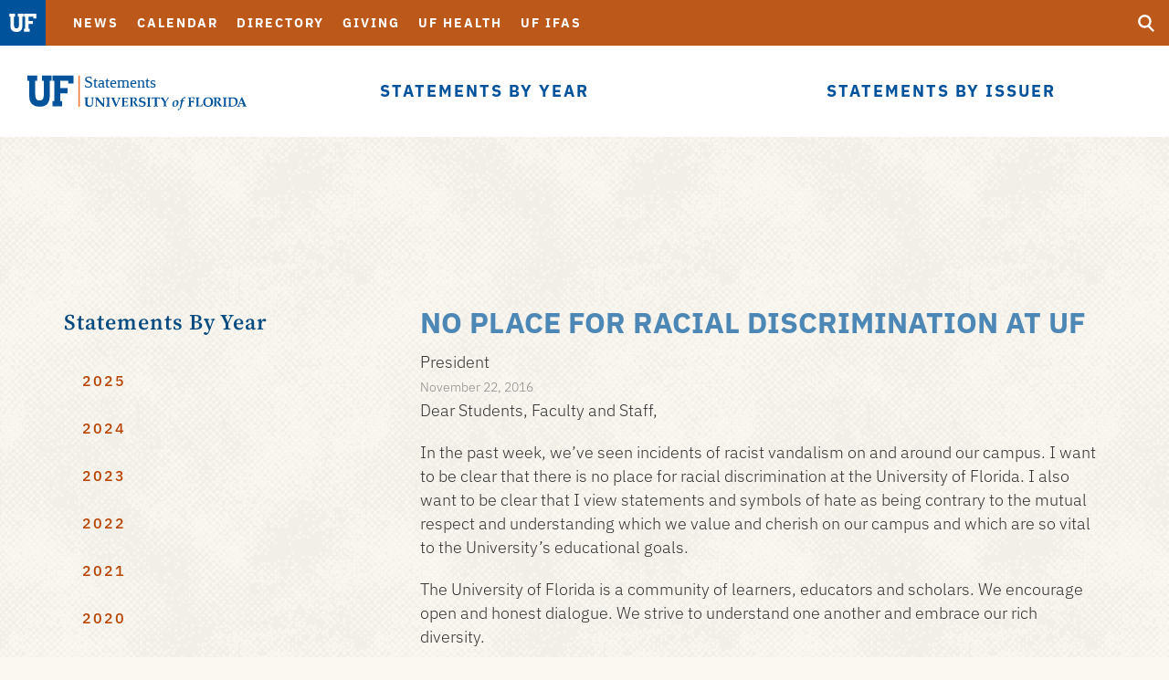

--- FILE ---
content_type: text/html; charset=UTF-8
request_url: https://statements.ufl.edu/statements/2016/11/no-place-for-racial-discrimination-at-uf.html
body_size: 25584
content:
<!DOCTYPE html>
<html lang="en" class="no-js">
<head>
	
	
	<meta charset="utf-8">
	<meta name="viewport" content="width=device-width,initial-scale=1">
    <meta http-equiv="X-UA-Compatible" content="IE=edge" />
	<title>November - No place for racial discrimination at UF - Statements - University of Florida</title>
    <link rel='stylesheet' href='/media/templates/uf2015/css/style.css'>
    <link rel="stylesheet" href="/media/statementsufledu/uf-statements-custom.css">


    
	<link rel="icon" href="/media/templates/uf2015/img/favicon.ico" >
	<link rel="apple-touch-icon" href="/media/templates/uf2015/img/favicon-180.png">
	<meta name="msapplication-TileColor" content="#00529b">
	<meta name="msapplication-TileImage" content="/media/templates/uf2015/img/favicon-144.png">
	<!-- Global site tag (gtag.js) - Google Analytics --> <script async src='https://www.googletagmanager.com/gtag/js?id=G-279WMW7272'></script> <script> window.dataLayer = window.dataLayer || []; function gtag(){dataLayer.push(arguments);} gtag('js', new Date()); gtag('config', 'G-279WMW7272'); gtag('set', 'cookie_domain', 'statements.ufl.edu'); </script>
<script>
document.cookie = '_ga_067TK1JF24=; Max-Age=0; path = /; domain=.ufl.edu';
document.cookie = '_ga_46Y88Q2TET=; Max-Age=0; path = /; domain=.ufl.edu';
document.cookie = '_ga_ZVES04YMWK=; Max-Age=0; path = /; domain=.ufl.edu';
document.cookie = '_ga_CLW7W0M656=; Max-Age=0; path = /; domain=.ufl.edu';
document.cookie = '_ga_69B08622GH=; Max-Age=0; path = /; domain=.ufl.edu';
document.cookie = '_ga_LV5JN20PFG=; Max-Age=0; path = /; domain=.ufl.edu';
document.cookie = '_ga_7G887WR6DS=; Max-Age=0; path = /; domain=.ufl.edu';
document.cookie = '_ga_2483T3Q6SW=; Max-Age=0; path = /; domain=.ufl.edu';
document.cookie = '_ga_TM80NW4SBR=; Max-Age=0; path = /; domain=.ufl.edu';
document.cookie = '_ga_5TLJ47EDWQ=; Max-Age=0; path = /; domain=.ufl.edu';
document.cookie = '_ga_2T51PFVVHD=; Max-Age=0; path = /; domain=.ufl.edu';
document.cookie = '_ga_1WRM16W5G9=; Max-Age=0; path = /; domain=.ufl.edu';
document.cookie = '_ga_ENL4WZX5YY=; Max-Age=0; path = /; domain=.ufl.edu';
document.cookie = '_ga_EC3M7E7915=; Max-Age=0; path = /; domain=.ufl.edu';
document.cookie = '_ga_138HV2VR9Z=; Max-Age=0; path = /; domain=.ufl.edu';
document.cookie = '_ga_RYN2PHJWS8=; Max-Age=0; path = /; domain=.ufl.edu';
document.cookie = '_ga_6J8YGJHEW9=; Max-Age=0; path = /; domain=.ufl.edu';
document.cookie = '_ga_HLZTW0QY5V=; Max-Age=0; path = /; domain=.ufl.edu';
document.cookie = '_ga_Y74CPHQGKH=; Max-Age=0; path = /; domain=.ufl.edu';
document.cookie = '_ga_Q57BEHGK97=; Max-Age=0; path = /; domain=.ufl.edu';
document.cookie = '_ga_1DV21GG30V=; Max-Age=0; path = /; domain=.ufl.edu';
document.cookie = '_ga_LJXBV3RDFW=; Max-Age=0; path = /; domain=.ufl.edu';
document.cookie = '_ga_8SHL4FR5LL=; Max-Age=0; path = /; domain=.ufl.edu';
document.cookie = '_ga_22YM9N5HHQ=; Max-Age=0; path = /; domain=.ufl.edu';
document.cookie = '_ga_KK3B41V7QE=; Max-Age=0; path = /; domain=.ufl.edu';
document.cookie = '_ga_QM5M6ZG8S0=; Max-Age=0; path = /; domain=.ufl.edu';
document.cookie = '_ga_67EY675L4Y=; Max-Age=0; path = /; domain=.ufl.edu';
document.cookie = '_ga_KXJN65HN3R=; Max-Age=0; path = /; domain=.ufl.edu';
document.cookie = '_ga_8CR5932YD6=; Max-Age=0; path = /; domain=.ufl.edu';
document.cookie = '_ga_7CX7M4RXMZ=; Max-Age=0; path = /; domain=.ufl.edu';
document.cookie = '_ga_M7TYDGF2S0=; Max-Age=0; path = /; domain=.ufl.edu';
document.cookie = '_ga_WX48G7SMBD=; Max-Age=0; path = /; domain=.ufl.edu';
document.cookie = '_ga_09FMZ9NW4S=; Max-Age=0; path = /; domain=.ufl.edu';
document.cookie = '_ga_8ZP0C7WJJ8=; Max-Age=0; path = /; domain=.ufl.edu';
document.cookie = '_ga_31H6BLDDVK=; Max-Age=0; path = /; domain=.ufl.edu';
document.cookie = '_ga_SV82V3BP1E=; Max-Age=0; path = /; domain=.ufl.edu';
document.cookie = '_ga_87TFTJ0F8D=; Max-Age=0; path = /; domain=.ufl.edu';
document.cookie = '_ga_9260L0FPL4=; Max-Age=0; path = /; domain=.ufl.edu';
document.cookie = '_ga_282YSW1LZ9=; Max-Age=0; path = /; domain=.ufl.edu';
document.cookie = '_ga_R69FVX5DQG=; Max-Age=0; path = /; domain=.ufl.edu';
document.cookie = '_ga_QL6LL9FX62=; Max-Age=0; path = /; domain=.ufl.edu';
document.cookie = '_ga_QN2S0SLB1F=; Max-Age=0; path = /; domain=.ufl.edu';
document.cookie = '_ga_732WL1KW74=; Max-Age=0; path = /; domain=.ufl.edu';
document.cookie = '_ga_YV0SLVR572=; Max-Age=0; path = /; domain=.ufl.edu';
document.cookie = '_ga_PP36XP0KX8=; Max-Age=0; path = /; domain=.ufl.edu';
document.cookie = '_ga_4PYY4FGBRD=; Max-Age=0; path = /; domain=.ufl.edu';
document.cookie = '_ga_HPW08S966D=; Max-Age=0; path = /; domain=.ufl.edu';
document.cookie = '_ga_85VPH2KMBW=; Max-Age=0; path = /; domain=.ufl.edu';
document.cookie = '_ga_HQSBBJ527P=; Max-Age=0; path = /; domain=.ufl.edu';
document.cookie = '_ga_35LGJ0SVG1=; Max-Age=0; path = /; domain=.ufl.edu';
document.cookie = '_ga_ZW8CKJHTFZ=; Max-Age=0; path = /; domain=.ufl.edu';
document.cookie = '_ga_W8W8TQ36B4=; Max-Age=0; path = /; domain=.ufl.edu';
document.cookie = '_ga_48E2EVMR5P=; Max-Age=0; path = /; domain=.ufl.edu';
document.cookie = '_ga_NDL87WKVTW=; Max-Age=0; path = /; domain=.ufl.edu';
document.cookie = '_ga_7N63ETJRYM=; Max-Age=0; path = /; domain=.ufl.edu';
document.cookie = '_ga_6NKSXEGN57=; Max-Age=0; path = /; domain=.ufl.edu';
document.cookie = '_ga_JN983EGKY7=; Max-Age=0; path = /; domain=.ufl.edu';
document.cookie = '_ga_ZH4HFS2Y21=; Max-Age=0; path = /; domain=.ufl.edu';
document.cookie = '_ga_KNY0JBT9XG=; Max-Age=0; path = /; domain=.ufl.edu';
document.cookie = '_ga_FTRM5TCMWX=; Max-Age=0; path = /; domain=.ufl.edu';
document.cookie = '_ga_QW192LV71N=; Max-Age=0; path = /; domain=.ufl.edu';
document.cookie = '_ga_2V1PFBE530=; Max-Age=0; path = /; domain=.ufl.edu';
document.cookie = '_ga_G0D6JYEHR4=; Max-Age=0; path = /; domain=.ufl.edu';
document.cookie = '_ga_2ZDLNXZMDH=; Max-Age=0; path = /; domain=.ufl.edu';
document.cookie = '_ga_E5NB03L36X=; Max-Age=0; path = /; domain=.ufl.edu';
document.cookie = '_ga_ZDW0X2PP88=; Max-Age=0; path = /; domain=.ufl.edu';
document.cookie = '_ga_5K0G9GPQGH=; Max-Age=0; path = /; domain=.ufl.edu';
document.cookie = '_ga_CT0FYFDQ0K=; Max-Age=0; path = /; domain=.ufl.edu';
document.cookie = '_ga_279WMW7272=; Max-Age=0; path = /; domain=.ufl.edu';
document.cookie = '_ga_2ZWXXKF8W4=; Max-Age=0; path = /; domain=.ufl.edu';
document.cookie = '_ga_901SPTVYD9=; Max-Age=0; path = /; domain=.ufl.edu';
document.cookie = '_ga_0WVHXXSF9C=; Max-Age=0; path = /; domain=.ufl.edu';
</script><script type='text/javascript'>
var _gaq = _gaq || [];
_gaq.push(['_setAccount', 'G-H38Y2W6PT9']);
_gaq.push(['_addOrganic','search.ufl.edu','query']);
_gaq.push(['_trackPageview']);
_gaq.push(['_trackPageLoadTime']);

(function() {
    var ga = document.createElement('script'); ga.type = 'text/javascript'; ga.async = true;
    ga.src = ('https:' == document.location.protocol ? 'https://ssl' : 'http://www') + '.google-analytics.com/ga.js';
    var s = document.getElementsByTagName('script')[0]; s.parentNode.insertBefore(ga, s);
})();
            
$(document).ready(function() {
    $('a').click(function() {
        var href = $(this).attr('href');
        if (href.match(/^http/) && !href.match(document.domain)) {
            _gaq.push( [ '_trackEvent', 'Outbound Links', 'Click', href ] );
        }

        if (href.match(/\.(doc|docx|pdf|ppt|pptx|xls|xlsx|zip)$/)) {
            _gaq.push( [ '_trackEvent', 'Downloads', 'Download', href ] );
        }
    });

    $('#institutional-nav a').click(function() {
        _gaq.push( [ '_trackEvent', 'Global Header', 'Click', $(this).attr('href') ] );
    });

    $('#primary-nav a').click(function() {
        _gaq.push( [ '_trackEvent', 'Primary Navigation', 'Click', $(this).attr('href') ] );
    });

    $('#institutional-footer a').click(function() {
        _gaq.push( [ '_trackEvent', 'Global Footer', 'Click', $(this).attr('href') ] );
    });

    $('#quad-footer section > a').click(function() {
        _gaq.push( [ '_trackEvent', 'Quad Footer', 'Click', $(this).attr('href') ] );
    });

    $('a#header-actionitem').click(function() {
        _gaq.push( [ '_trackEvent', 'Call to Action', 'Click', $(this).attr('href') ] );
    });

    $('#slideshow-reel div[class*="slide-"]').click(function() {
        var clsName = this.className.match(/\w*slide-\w*/)[0];
        _gaq.push( [ '_trackEvent', 'Homepage Slider', 'Click', clsName ] );
    });
});
</script>

	
  
  	  <meta name="twitter:card" content="summary" />
	    
	    
	    
    
	    <meta property="og:type" content="website" />
	    
	    
	    
</head>

<body class="loading" data-page-layout="blank">
  
  <a href="#main" id="skip-link" class="visuallyhidden focusable">Skip to main content</a>
  <div class="header unit">
    <a href="http://www.ufl.edu/" class="logo"><img src="/media/templates/uf2015/img/logo-uf.svg" 
     alt="logo-uf" style="width : -1px; height : -1px;     "
    class="" /></a>
    <a href="/" class="logo mobile"><span class="icon-svg logo-unit"><svg><use xmlns:xlink="http://www.w3.org/1999/xlink" xlink:href="/media/statementsufledu/uf_statements_logo.svg#logo"></use></svg><span class="visuallyhidden">Statements</span></span></a>
    <div class="menu-wrap">
      <div class="main-menu-wrap">
        <a href="/"><span class="icon-svg logo-unit"><svg><use xmlns:xlink="http://www.w3.org/1999/xlink" xlink:href="/media/statementsufledu/uf_statements_logo.svg#logo"></use></svg><span class="visuallyhidden">Statements</span></span></a>
      	<ul>
      	<li>
  <a href='/statements/' class="main-menu-link">
    <span>Statements By Year</span>
    <span class="icon-svg icon-caret"><svg><use xlink:href="/media/templates/uf2015/img/spritemap.svg#caret"></use></svg></span>
  </a>
  <div class="dropdown t4-helper-2col">
    <ul>
<li><a href="/statements/2025/">2025</a></li>
<li><a href="/statements/2024/">2024</a></li>
<li><a href="/statements/2023/">2023</a></li>
<li><a href="/statements/2022/">2022</a></li>
<li><a href="/statements/2021/">2021</a></li>
<li><a href="/statements/2020/">2020</a></li>
</ul>
<div style="position: absolute; left: 177px; top: 77px;" id="gtx-trans">
<div class="gtx-trans-icon"></div>
</div>
    <ul>
<li><a href="/statements/2019/">2019</a></li>
<li><a href="/statements/2018/">2018</a></li>
<li><a href="/statements/2017/">2017</a></li>
<li><a href="/statements/2016/">2016</a></li>
<li><a href="/statements/2015/">2015</a></li>
</ul>
  </div>
</li><li>
  <a href='/issuer/' class="main-menu-link">
    <span>Statements By Issuer</span>
    <span class="icon-svg icon-caret"><svg><use xlink:href="/media/templates/uf2015/img/spritemap.svg#caret"></use></svg></span>
  </a>
  <div class="dropdown t4-helper-2col">
    <ul>
<li><a href="/issuer/ben-sasse/">President</a></li>
<li><a href="/issuer/university-of-florida/">University of Florida</a></li>
<li><a href="/issuer/joe-glover/">Provost</a></li>
<li><a href="/issuer/charlie-lane/">Senior VP and COO</a></li>
<li><a href="/issuer/vp-mull/">Student Affairs VP</a></li>
<li><a href="/issuer/jodi-gentry/">Human Resources VP</a></li>
</ul>
    <ul>
<li><a href="/issuer/information-technology-vp-and-cio/">Information Technology VP and CIO </a></li>
<li><a href="/issuer/curtis-reynolds/">Business Affairs VP</a></li>
<li><a href="/issuer/zina-evans/">Enrollment Management VP</a></li>
<li><a href="/issuer/upd-chief/">UPD Chief</a></li>
<li><a href="/issuer/the-campus-brief/">The Campus Brief</a></li>
</ul>
  </div>
</li>
        </ul>
      </div>
      <div class="aux-menu-wrap">
          <ul class="aux-nav">
<li><a href="https://news.ufl.edu" target="_blank" rel="noopener">News</a></li>
<li><a href="http://calendar.ufl.edu" target="_blank" rel="noopener">Calendar</a></li>
<li><a href="https://directory.ufl.edu" target="_blank" rel="noopener">Directory</a></li>
<li><a href="http://uff.ufl.edu/Giving/WhyGive.asp" target="_blank" rel="noopener">Giving</a></li>
<li><a href="https://ufhealth.org" target="_blank" rel="noopener">UF Health</a></li>
<li><a href="https://ifas.ufl.edu/" target="_blank" rel="noopener">UF IFAS</a></li>
</ul>
          <div class="audience-nav-wrap"><a href="#" class="cur-audience">Welcome to UF</a><span class="arw-right icon-svg"><svg><use xlink:href="/media/templates/uf2015/img/spritemap.svg#arw-down"></use></svg></span><ul>
<li>Current Students</li>
<li>Family &amp; Visitors</li>
<li>Faculty &amp; Staff</li>
</ul></div>
      </div>
      <a href="#" class="btn-show-aux">
              <span class="icon-svg icon-menu">
              <svg>
              <use xlink:href="/media/templates/uf2015/img/spritemap.svg#menu"></use>
              </svg>
          </span>
              <span class="icon-svg icon-close">
              <svg>
              <use xlink:href="/media/templates/uf2015/img/spritemap.svg#close"></use>
              </svg>
          </span>
        </a>
      <form action="https://search.ufl.edu/search" method="get" class="search-wrap">
          <input type="hidden" name="source" value="web">
        	<input type="hidden" name="site" value="statements.ufl.edu">
          <label for="query_desktop" class="visuallyhidden">Search UF</label>
          <input type="text" id="query_desktop" name="query">
          <label for="submit_desktop" class="visuallyhidden">Submit</label>
          <button type="submit" id="submit_desktop" name="submit" class="btn-search">
              <span class="icon-svg">
              <svg>
                  <use xlink:href="/media/templates/uf2015/img/spritemap.svg#search"></use>
              </svg>
            </span>
          </button>
        </form>
    </div>
  
    <div class="mobile-dropdown-wrap"></div>
	
      <form action="https://search.ufl.edu/search" method="get" class="search-wrap mobile">
          <input type="hidden" name="source" value="web">
        	<input type="hidden" name="site" value="statements.ufl.edu">
          <label for="query_mobile" class="visuallyhidden">Search UF</label>
          <input type="text" id="query_mobile" name="query">
          <label for="submit_mobile" class="visuallyhidden">Submit</label>
      <button type="submit" id="submit_mobile" class="btn-search">
          <span class="icon-svg">
          <svg>
              <use xlink:href="/media/templates/uf2015/img/spritemap.svg#search"></use>
          </svg>
        </span>
      </button>
    </form>
  
    <a href="#" class="btn-menu">
          <span class="icon-svg icon-menu">
          <svg>
          <use xlink:href="/media/templates/uf2015/img/spritemap.svg#menu"></use>
          </svg>
      </span>
          <span class="icon-svg icon-close">
          <svg>
          <use xlink:href="/media/templates/uf2015/img/spritemap.svg#close"></use>
          </svg>
      </span>
    </a>
  </div>
  
<div id="main">
    <div class="container uf-statements-home">
        <div class="row">
        
            <div class="col-sm-12 col-md-4 uf-statements-sidenav">
                <h3>Statements By Year</h3>
                <div class="ul sidenav">
                    <li class="btn-mobile-toggle" aria-hidden="true" role="presentation"><a href="#">Pages <span class="arw-right icon-svg"><svg><use xlink:href="/media/templates/uf2015/img/spritemap.svg#arw-right"></use></svg></span></a></li>
                    <ul><li><a href="/statements/2025/">2025</a></li><li><a href="/statements/2024/">2024</a></li><li><a href="/statements/2023/">2023</a></li><li><a href="/statements/2022/">2022</a></li><li><a href="/statements/2021/">2021</a></li><li><a href="/statements/2020/">2020</a></li><li><a href="/statements/2019/">2019</a></li><li><a href="/statements/2018/">2018</a></li><li><a href="/statements/2017/">2017</a></li><li><a href="/statements/2016/">2016</a></li><li><a href="/statements/2015/">2015</a></li></ul>
                </div>
                <hr>
                <h3>Statements Issued By</h3>
                <div class="ul sidenav">
                       <li class="btn-mobile-toggle" aria-hidden="true" role="presentation"><a href="#">Pages <span class="arw-right icon-svg"><svg><use xlink:href="/media/templates/uf2015/img/spritemap.svg#arw-right"></use></svg></span></a></li>
                    <ul><li><a href="/issuer/ben-sasse/">President</a></li><li><a href="/issuer/university-of-florida/">The University of Florida</a></li><li><a href="/issuer/board-of-trustees-chair/">Board of Trustees Chair</a></li><li><a href="/issuer/joe-glover/">Provost, Senior VP for Academic Affairs</a></li><li><a href="/issuer/charlie-lane/">Senior VP and COO</a></li><li><a href="/issuer/vp-mull/">VP for Student Life</a></li><li><a href="/issuer/information-technology-vp-and-cio/">Information Technology VP and CIO</a></li><li><a href="/issuer/jodi-gentry/">VP for Human Resources</a></li><li><a href="/issuer/curtis-reynolds/">VP for Business Affairs</a></li><li><a href="/issuer/zina-evans/">VP for Enrollment Management</a></li><li><a href="/issuer/upd-chief/">UPD Chief</a></li><li><a href="/issuer/dean-of-students/">Dean of Students</a></li><li><a href="/issuer/executive-chief-of-staff/">Executive Chief of Staff</a></li><li><a href="/issuer/avp-of-ada-and-title-ix-compliance/">AVP of ADA and Title IX Compliance</a></li><li><a href="/issuer/the-campus-brief/">The Campus Brief</a></li><li><a href="/issuer/vp-for-research/">VP for Research</a></li></ul>
                </div>
                <hr>
            </div>
            
            <div class="col-sm-12 col-md-8">			<h2>No place for racial discrimination at UF</h2>
            <em> President </em><br>
			<small>November 22, 2016</small>

	  	    <div class="row">
				<div class="col-sm-12">
					<p>Dear Students, Faculty and Staff,</p>
<p>In the past week, we&rsquo;ve seen incidents of racist vandalism on and around our campus. I want to be clear that there is no place for racial discrimination at the University of Florida. I also want to be clear that I view statements and symbols of hate as being contrary to the mutual respect and understanding which we value and cherish on our campus and which are so vital to the University&rsquo;s educational goals.&nbsp;&nbsp;</p>
<p>The University of Florida is a community of learners, educators and scholars. We encourage open and honest dialogue. We strive to understand one another and embrace our rich diversity.</p>
<p>As I wrote in my op-ed in the Independent Florida Alligator last week, my prayer is that I and every UF student, faculty and staff member will practice humanity and kindness. In these times of such hostility, we have the opportunity to be leaders in demonstrating good will and empathy for others.</p>
<p>The emotions running through our community are as varied as the people who make up the university. I encourage you to participate in open, respectful dialogue and to listen to others, even when it is difficult.</p>
<p>If you are the victim of a crime, please report it to the police. If you are the victim of discriminatory behavior, please report it to the <a href="https://umatter.ufl.edu/refer-or-report/" target="_blank" rel="noopener">Office of the Vice President for Student Affairs</a>. As always, if you are aware of students in distress for any reason, please refer them to U Matter, We Care at <a href="mailto:umatter@ufl.edu">umatter@ufl.edu</a></p>
<p>&nbsp;</p>
<p>With warmth and best wishes for the Thanksgiving break,&nbsp;</p>
<p>W. Kent Fuchs</p>
<p>President, University of Florida</p>
				</div>
	  	    </div>
   
            </div>
            
        </div>
    </div>
</div>
<div class="footer-wrap">
    
    
    
    <div class="footer-bottom">
      <div class="container">
        <div class="row">
          
          <div class="col-md-4 col-md-push-8 footer-contact-wrap">
            <a href="http://www.ufl.edu" class="footer-logo icon-svg"><svg><use xlink:href="/media/templates/uf2015/img/spritemap.svg#florida-logo-full"></use></svg><span class="visuallyhidden">University of Florida</span></a>
            <ul class="social-nav">
  <li><a href="http://www.facebook.com/uflorida/" class="btn-circle icon-svg icon-facebook"><svg><use xmlns:xlink="http://www.w3.org/1999/xlink" xlink:href="/media/templates/uf2015/img/spritemap.svg#facebook"></use></svg><span class="visuallyhidden">Facebook</span></a></li>
  <li><a href="https://twitter.com/UF/" class="btn-circle icon-svg icon-twitter"><svg><use xmlns:xlink="http://www.w3.org/1999/xlink" xlink:href="/media/templates/uf2015/img/spritemap.svg#twitter"></use></svg><span class="visuallyhidden">Twitter</span></a></li>
  <li><a href="https://instagram.com/uflorida/" class="btn-circle icon-svg icon-instagram"><svg><use xmlns:xlink="http://www.w3.org/1999/xlink" xlink:href="/media/templates/uf2015/img/spritemap.svg#instagram"></use></svg><span class="visuallyhidden">Instagram</span></a></li>
  <li><a href="http://www.youtube.com/user/universityofflorida/" class="btn-circle icon-svg icon-youtube"><svg><use xmlns:xlink="http://www.w3.org/1999/xlink" xlink:href="/media/templates/uf2015/img/spritemap.svg#youtube"></use></svg><span class="visuallyhidden">YouTube</span></a></li>
</ul>
            <p class="address">University of Florida<br>Gainesville, FL 32611<br><span class="ufoperator">UF Operator: (352) 392-3261</span><br><a href="//assistive.usablenet.com/tt/referrer">Website text-only version</a></p>
            
              </div>
              
              <div class="col-md-8 col-md-pull-4">
  <div class="row">
    <div class="col-md-4 col-sm-4 footer-menu">
      <h2>Resources <span class="icon-svg icon-caret"><svg><use xmlns:xlink="http://www.w3.org/1999/xlink" xlink:href="/media/templates/uf2015/img/spritemap.svg#caret"></use></svg></span></h2>
      <ul>
<li><a href="https://one.uf.edu/">ONE.UF</a></li>
<li><a href="https://webmail.ufl.edu/">Webmail</a></li>
<li><a href="https://my.ufl.edu/ps/signon.html">myUFL</a></li>
<li><a href="https://lss.at.ufl.edu/">e-Learning</a></li>
<li><a href="https://directory.ufl.edu/">Directory</a></li>
</ul>
    </div>
    <div class="col-md-4 col-sm-4 footer-menu">
      <h2>Campus <span class="icon-svg icon-caret"><svg><use xmlns:xlink="http://www.w3.org/1999/xlink" xlink:href="/media/templates/uf2015/img/spritemap.svg#caret"></use></svg></span></h2>
      <ul>
<li><a href="http://ufweather.org/">Weather</a></li>
<li><a href="http://campusmap.ufl.edu/">Campus Map</a></li>
<li><a href="http://virtualtour.ufl.edu/">Student Tours</a></li>
<li><a href="https://catalog.ufl.edu/ugrad/current/Pages/dates-and-deadlines.aspx">Academic Calendar</a></li>
<li><a href="http://calendar.ufl.edu/">Events</a></li>
</ul>
    </div>
    <div class="col-md-4 col-sm-4 footer-menu">
      <h2>Website <span class="icon-svg icon-caret"><svg><use xmlns:xlink="http://www.w3.org/1999/xlink" xlink:href="/media/templates/uf2015/img/spritemap.svg#caret"></use></svg></span></h2>
      <ul>
<li><a href="http://www.ufl.edu/websites/">Website Listing</a></li>
<li><a href="http://accessibility.ufl.edu/">Accessibility</a></li>
<li><a href="http://privacy.ufl.edu/privacystatement.html">Privacy Policy</a></li>
<li><a href="http://regulations.ufl.edu/">Regulations</a></li>
</ul>
    </div>
  </div>
</div>
              
            </div>
          </div>
        </div>
        
      </div>
  <script>


</script>
  <script src="//ajax.googleapis.com/ajax/libs/jquery/1.11.2/jquery.min.js"></script>
  <script src="https://cdnjs.cloudflare.com/ajax/libs/velocity/1.2.2/velocity.min.js"></script>
  <script src="https://cdnjs.cloudflare.com/ajax/libs/velocity/1.2.2/velocity.ui.min.js"></script>
  <script type="text/javascript" src="/media/templates/uf2015/js/plugins.js"></script>
  <script type="text/javascript" src="/media/templates/uf2015/js/scripts.js"></script>
  


  
<script>
$(document).ready(function() {


});
</script>
<script>
$(document).ready(function() {
	$('a').click(function() {
		var href = $(this).attr('href');
		if (href.match(/^http/) && !href.match(document.domain)) {
			ga('send', 'event', 'Outbound Links', 'Click', href);
		}
		if (href.match(/\.(doc|docx|pdf|ppt|pptx|xls|xlsx|zip)$/)) {
			ga('send', 'event', 'Downloads', 'Click', href);
		}
	});
	$('.aux-nav a').click(function() {
		ga('send', 'event', 'Auxiliary Navigation', 'Click', $(this).attr('href'));
	});
	$('.main-menu-wrap a').click(function() {
		ga('send', 'event', 'Primary Navigation', 'Click', $(this).attr('href'));
	});
	$('.featured-story a.read-more').click(function() {
		ga('send', 'event', 'Featured Story', 'Click', $(this).attr('href'));
	});
	$('.big-stat-wrap h2 a').click(function() {
		ga('send', 'event', 'Secondary Story', 'Click', $(this).attr('href'));
	});
	$('.footer-menu a').click(function() {
		ga('send', 'event', 'Footer Menu', 'Click', $(this).attr('href'));
	});
});
</script>
<script type="text/javascript">
/*<![CDATA[*/
(function() {
	var sz = document.createElement('script'); sz.type = 'text/javascript'; sz.async = true;
	sz.src = '//siteimproveanalytics.com/js/siteanalyze_27229.js';
	var s = document.getElementsByTagName('script')[0]; s.parentNode.insertBefore(sz, s);
})();
/*]]>*/
</script>


</body>
</html>

--- FILE ---
content_type: text/css
request_url: https://statements.ufl.edu/media/statementsufledu/uf-statements-custom.css
body_size: 590
content:
ul.statements-by-year-list {
    margin-left: 0px;
}

ul.statements-by-year-list h4 {
    margin-bottom: 0;
    text-transform: none;
}

ul.statements-by-year-list li:before {
    content: none;
}

ul.statements-by-year-list li {
    border-bottom: 1px solid #e5dfcf;
    margin-bottom: 20px;
    padding-bottom: 20px;
}

div.statements-by-year {
	margin-bottom: 50px;
}

div.statements-by-year h2 {
    margin-bottom: 20px;
}

@media (min-width: 1220px) {
.main-menu-wrap>ul>li {
    width: calc(99.9% / 3);
}
}

.col-sm-12.uf-statements-intro {
    margin-top: 90px;
}

.uf-statements-home {
    margin-top: 90px;
}

.uf-statements-sidenav a {
    text-transform: none;
}

.uf-statements-sidenav h3 {
    margin-bottom: 20px;
}

.uf-statements-sidenav hr {
    margin: 30px 0;
}



--- FILE ---
content_type: image/svg+xml
request_url: https://statements.ufl.edu/media/templates/uf2015/img/logo-uf.svg
body_size: 640
content:
<?xml version="1.0" encoding="utf-8"?>
<!-- Generator: Adobe Illustrator 19.0.0, SVG Export Plug-In . SVG Version: 6.00 Build 0)  -->
<!DOCTYPE svg PUBLIC "-//W3C//DTD SVG 1.1//EN" "http://www.w3.org/Graphics/SVG/1.1/DTD/svg11.dtd">
<svg version="1.1" id="logo" xmlns="http://www.w3.org/2000/svg" xmlns:xlink="http://www.w3.org/1999/xlink" x="0px" y="0px"
	 viewBox="0 0 43.5 29.4" enable-background="new 0 0 43.5 29.4" xml:space="preserve">
<g>
	<polygon fill="#FFFFFF" points="31.1,24.2 31.1,16.7 37.9,16.7 37.9,11.8 31.1,11.8 31.1,4.9 38.6,4.9 38.6,7.6 43.5,7.6 43.5,0 
		23.7,0 23.7,4.9 25.5,4.9 25.5,24.2 23.7,24.2 23.7,29.1 32.8,29.1 32.8,24.2 31.1,24.2 	"/>
	<path fill="#FFFFFF" d="M21.1,18.1V4.9h1.8V0h-9.2v4.9h1.8v11.6c0,4.9-0.6,7.2-4,7.2s-4-2.3-4-7.2V4.9h1.8V0H0v4.9h1.8v13.2
		c0,2.9,0,5.3,1.4,7.4c1.5,2.4,4.3,3.9,8.3,3.9C18.6,29.4,21.1,25.7,21.1,18.1L21.1,18.1z"/>
</g>
</svg>


--- FILE ---
content_type: image/svg+xml
request_url: https://statements.ufl.edu/media/statementsufledu/uf_statements_logo.svg
body_size: 14970
content:
<?xml version="1.0" encoding="utf-8"?>
<!-- Generator: Adobe Illustrator 19.0.1, SVG Export Plug-In . SVG Version: 6.00 Build 0)  -->
<svg version="1.1" id="logo" xmlns="http://www.w3.org/2000/svg" xmlns:xlink="http://www.w3.org/1999/xlink" x="0px" y="0px"
	 viewBox="-185 377 240 40" enable-background="new -185 377 240 40" xml:space="preserve">
<g>
	<polygon fill="#F47838" points="-129.2,378.8 -129.2,413 -127.6,413 -127.6,378.8 	"/>
	<g>
		<polygon points="-148.9,406.8 -148.9,398.2 -141,398.2 -141,392.5 -148.9,392.5 -148.9,384.4 -140.2,384.4 
			-140.2,387.6 -134.4,387.6 -134.4,378.8 -157.5,378.8 -157.5,384.4 -155.4,384.4 -155.4,406.8 -157.5,406.8 -157.5,412.5 
			-146.9,412.5 -146.9,406.8 		"/>
		<path d="M-160.5,399.8v-15.4h2.1v-5.6h-10.7v5.6h2.1v13.4c0,5.6-0.6,8.3-4.7,8.3c-4,0-4.7-2.7-4.7-8.3v-13.4h2.1
			v-5.6H-185v5.6h2.1v15.3c0,3.4,0,6.1,1.6,8.6c1.8,2.8,5,4.6,9.6,4.6C-163.5,412.9-160.5,408.6-160.5,399.8L-160.5,399.8z"/>
	</g>
	<text transform="matrix(1 0 0 1 -122.877 391.676)" font-family="'PalatinoLinotype-Bold'" font-size="18.1435px">Statements</text>
	<g>
		<path d="M-122.5,403.4v-0.6h2.3h0.9h0.9h0.3v0.6c-0.5,0-0.8,0-1,0.1c-0.1,0-0.1,0.1-0.1,0.2
			c-0.1,0.3-0.1,0.9-0.1,1.9v1.6v0.8c0,0.9,0,1.4,0,1.6c0,0.4,0.2,0.8,0.3,1.1c0.1,0.3,0.5,0.5,0.8,0.7c0.4,0.2,0.8,0.3,1.4,0.3
			c0.7,0,1.2-0.1,1.6-0.3c0.4-0.2,0.7-0.5,0.8-0.9c0.2-0.4,0.2-1,0.2-2v-1.4c0-1.2,0-2,0-2.3c0-0.6-0.1-1-0.1-1.1
			c0-0.1-0.1-0.1-0.2-0.2c-0.2-0.1-0.5-0.1-1-0.1v-0.6c0.8,0,1.4,0,1.5,0c0,0,0.1,0,0.2,0h1.6v0.6c-0.4,0-0.7,0-0.8,0.1
			c-0.1,0-0.1,0.1-0.1,0.2c0,0.1-0.1,0.6-0.1,1.4c0,0.9-0.1,1.5-0.1,2v1.7c0,0.4,0,0.9-0.1,1.3c-0.1,0.5-0.2,0.8-0.4,1.2
			c-0.2,0.3-0.4,0.6-0.8,0.9c-0.3,0.3-0.7,0.5-1.2,0.6c-0.5,0.1-1,0.2-1.6,0.2c-0.7,0-1.4-0.1-2-0.3c-0.4-0.1-0.8-0.3-1.1-0.6
			c-0.3-0.2-0.5-0.5-0.7-0.8c-0.2-0.3-0.2-0.6-0.3-0.8c0-0.2,0-0.6,0-1.4v-1.3V406c0-0.7,0-1.3,0-1.8c0-0.2,0-0.4-0.1-0.5
			c0,0-0.1-0.1-0.2-0.2L-122.5,403.4z"/>
		<path d="M-111.1,412.1c0.6,0,0.9,0,1-0.1c0.1,0,0.1,0,0.1-0.1c0,0,0.1-0.1,0.1-0.3c0-0.2,0.1-0.6,0.1-1.3
			c0-0.4,0-0.9,0-1.5v-2.3v-2c0-0.3,0-0.6,0-0.7c0-0.1-0.1-0.2-0.1-0.2c-0.1,0-0.1-0.1-0.2-0.1s-0.4-0.1-0.9-0.1v-0.6
			c0.6,0,1,0,1.3,0h1h0.7c1,1.3,2.1,2.7,3.5,4.4c1,1.2,1.8,2.1,2.5,2.8v-1.6c0-2.5,0-4-0.1-4.5c0-0.2-0.1-0.3-0.1-0.3
			c-0.1-0.1-0.5-0.1-1.1-0.1v-0.6c0.6,0,1.1,0,1.6,0s1.1,0,1.8,0v0.6c-0.6,0-0.9,0.1-1,0.1l-0.1,0.1c-0.1,0.2-0.1,0.8-0.1,1.6
			c0,0.8,0,1.5,0,1.9c0,3.1,0,5,0.1,5.7l-0.1,0.1c-0.4-0.1-0.8-0.1-1.2-0.2c-1.7-1.8-3.9-4.4-6.7-7.8v3.5c0,0.7,0,1.5,0.1,2.3
			c0,0.5,0.1,0.9,0.1,1c0,0.1,0.1,0.1,0.1,0.1c0.1,0,0.1,0.1,0.2,0.1c0.3,0,0.5,0,0.7,0h0.1v0.6c-0.9,0-1.4,0-1.5,0
			c-0.5,0-1.1,0-1.9,0L-111.1,412.1L-111.1,412.1z"/>
		<path d="M-94.4,402.8v0.6c-0.5,0-0.8,0-0.8,0c-0.1,0-0.2,0-0.2,0.1s-0.1,0.1-0.1,0.1c0,0.1-0.1,0.2-0.1,0.5
			c0,0.1,0,0.4,0,0.7c0,1.2,0,1.8,0,1.9v2.8v1.3c0,0.5,0,0.8,0.1,1c0,0.1,0.1,0.1,0.1,0.2c0.1,0,0.1,0.1,0.2,0.1s0.4,0,0.8,0v0.6
			c-0.8,0-1.6,0-2.5,0c-0.8,0-1.4,0-2,0v-0.6c0.5,0,0.8,0,0.8,0c0.1,0,0.2,0,0.2-0.1l0.1-0.1c0,0,0-0.3,0.1-0.7
			c0-0.6,0.1-1.1,0.1-1.6v-3c0-0.9,0-1.5,0-1.8c0-0.6-0.1-1-0.1-1.1c0-0.1,0-0.1-0.1-0.1c0,0-0.1-0.1-0.2-0.1s-0.4,0-0.9-0.1v-0.6
			c0.6,0,1.3,0,2,0C-96,402.9-95.2,402.9-94.4,402.8z"/>
		<path d="M-88.7,412.8c-0.4-1-0.8-1.9-1.2-2.8l-1-2.4c-0.8-1.9-1.3-3-1.4-3.4c-0.2-0.4-0.3-0.6-0.4-0.6
			c-0.1-0.1-0.4-0.1-0.9-0.1v-0.6c1.1,0,1.8,0,2.1,0h2.5v0.6c-0.4,0-0.7,0-0.9,0.1c-0.1,0-0.2,0.1-0.2,0.1s-0.1,0.1-0.1,0.2
			s0.2,0.6,0.5,1.3c0.2,0.4,0.3,0.7,0.3,0.7s0,0.1,0.1,0.1l1.8,4.4l1.6-3.9c0-0.1,0.2-0.5,0.5-1.3c0.2-0.6,0.3-0.9,0.4-1.1
			c0,0,0-0.1,0-0.2s0-0.1,0-0.2c0-0.1-0.1-0.1-0.1-0.1s-0.1,0-0.3,0c-0.3,0-0.6,0-0.8,0V403h1.8h1.5v0.6c-0.5,0-0.7,0.1-0.8,0.1
			c-0.1,0.1-0.4,0.6-0.8,1.6l-0.5,1.2l-1,2.1c-0.8,1.9-1.3,3.3-1.7,4.1L-88.7,412.8L-88.7,412.8z"/>
		<path d="M-81.8,412.7v-0.4c0.3-0.1,0.5-0.3,0.7-0.4c0-0.2,0.1-0.5,0.1-1c0-0.8,0.1-1.4,0.1-1.8V406
			c0-0.1,0-0.6,0-1.4c0-0.5-0.1-0.9-0.1-1l-0.1-0.1c-0.1-0.1-0.5-0.1-1-0.1v-0.5h1.6c0.3,0,0.6,0,0.9,0c0.7,0,1.4,0,2.2,0h1.4
			c0.2,0,0.5,0,1,0c0.1,0,0.1,0,0.2,0l0.1,0.1l-0.1,1c0,0.1,0,0.4-0.1,1h-0.6c0-0.6,0-0.9-0.1-1c0-0.1-0.1-0.1-0.1-0.1
			c-0.1,0-0.2-0.1-0.6-0.1c-0.5,0-0.9-0.1-1.4-0.1c-0.4,0-0.8,0-1.3,0c-0.1,0.5-0.1,1.2-0.1,2v1.5c0.3,0,0.7,0,1,0
			c0.1,0,0.5,0,1.2,0c0.3,0,0.4,0,0.4,0c0.1,0,0.1-0.1,0.1-0.1c0.1-0.2,0.1-0.5,0.1-0.9h0.6v1.5v1.5h-0.6c0-0.5,0-0.9-0.1-1
			c-0.1-0.1-0.2-0.1-0.3-0.2c-0.3,0-0.8-0.1-1.3-0.1s-0.8,0-1.1,0v3c0,0.3,0,0.6,0,0.8c0.4,0,0.8,0,1.3,0s1,0,1.4,0s0.7-0.1,0.8-0.1
			l0.1-0.1c0.1-0.2,0.2-0.7,0.3-1.3h0.6c-0.1,0.9-0.2,1.7-0.2,2.3l-0.1,0.1c-0.3,0-0.7,0-1.3,0h-1.1c-1.1,0-1.9,0-2.3,0
			C-79.6,412.6-80.4,412.7-81.8,412.7z"/>
		<path d="M-73.3,403.4v-0.6c0.1,0,0.5,0,1.1,0c0.3,0,0.8,0,1.3,0s0.9,0,1.3,0c0.6,0,1.1,0,1.4,0
			c0.7,0,1.3,0,1.7,0.2s0.7,0.3,0.9,0.7c0.2,0.4,0.4,0.7,0.4,1.2c0,0.6-0.2,1.1-0.5,1.5c-0.4,0.5-0.9,0.8-1.6,1.1
			c0.1,0.2,0.3,0.4,0.4,0.6c0.1,0.2,0.2,0.4,0.3,0.4l0.1,0.1l1.1,1.6c0.3,0.4,0.4,0.7,0.5,0.7c0.4,0.5,0.6,0.8,0.7,0.8
			c0.1,0.1,0.2,0.1,0.2,0.2s0.2,0,0.4,0.1v0.6c-0.7,0-1.3,0-1.6,0c-0.4,0-0.8,0-1.1,0c0-0.1-0.1-0.2-0.2-0.4l-1.5-2.5
			c-0.4-0.7-0.8-1.3-1.1-1.7c-0.2-0.2-0.3-0.4-0.4-0.5l0.1-0.2c0.6,0,1,0,1.3-0.2c0.3-0.1,0.5-0.4,0.7-0.7c0.2-0.4,0.3-0.7,0.3-1.2
			s-0.1-0.8-0.3-1.1c-0.2-0.3-0.5-0.5-0.8-0.6c-0.2-0.1-0.6-0.1-1.1-0.1c-0.2,0-0.4,0-0.7,0.1c0,0.2,0,0.5,0,1.1c0,1.3,0,2.2,0,2.7
			c0,0.7,0,1.5,0,2.3c0,1,0,1.5,0,1.7c0,0.3,0,0.4,0.1,0.5l0.1,0.1c0,0,0.1,0,0.2,0.1c0.1,0,0.4,0,0.8,0v0.6c-0.8,0-1.6,0-2.4,0
			c-0.7,0-1.4,0-2,0V412c0.5,0,0.8,0,0.9-0.1c0.1,0,0.1,0,0.1-0.1c0-0.1,0.1-0.1,0.1-0.2c0-0.2,0.1-0.5,0.1-0.8l0.1-2.1v-2.6v-1.5
			c0-0.6,0-0.9-0.1-1.1l-0.1-0.1C-72.3,403.5-72.7,403.4-73.3,403.4z"/>
		<path d="M-56.1,405.4h-0.6c0-0.5,0-0.9-0.1-1.2c-0.1-0.2-0.4-0.4-0.8-0.5c-0.4-0.2-0.8-0.2-1.2-0.2
			c-0.6,0-1.1,0.2-1.5,0.5c-0.3,0.3-0.5,0.7-0.5,1.1c0,0.3,0.1,0.6,0.2,0.8c0.1,0.2,0.2,0.3,0.4,0.5c0.2,0.1,0.5,0.2,0.8,0.3
			c0.3,0,0.7,0.1,1.1,0.2c0.5,0.1,0.8,0.1,0.9,0.2c0.4,0.1,0.7,0.2,0.9,0.4c0.2,0.1,0.4,0.3,0.6,0.5s0.3,0.4,0.3,0.7
			c0,0.3,0.1,0.6,0.1,0.9c0,0.6-0.1,1.1-0.4,1.6c-0.2,0.3-0.4,0.7-0.8,0.9c-0.3,0.3-0.7,0.5-1,0.6c-0.6,0.2-1.2,0.3-2,0.3
			c-0.6,0-1.1,0-1.6-0.2c-0.4-0.1-0.9-0.3-1.5-0.6c0.2-0.5,0.2-1.4,0.2-2.5h0.6c0,0.3,0,0.8,0.1,1.3c0.2,0.3,0.5,0.5,0.9,0.8
			c0.4,0.2,0.9,0.3,1.4,0.3c0.4,0,0.8-0.1,1.2-0.2s0.6-0.4,0.8-0.7c0.2-0.3,0.2-0.6,0.2-1c0-0.3-0.1-0.5-0.2-0.8
			c-0.1-0.2-0.3-0.4-0.5-0.5s-0.7-0.3-1.2-0.4c-0.8-0.2-1.4-0.3-1.7-0.4c-0.4-0.1-0.7-0.3-1-0.5c-0.2-0.2-0.4-0.5-0.6-0.8
			c-0.2-0.3-0.2-0.7-0.2-1.1c0-0.5,0.1-1,0.3-1.5c0.2-0.4,0.5-0.8,0.9-1c0.4-0.2,0.8-0.4,1.2-0.5c0.5-0.1,0.9-0.2,1.4-0.2
			s1,0,1.4,0.1c0.5,0.1,0.9,0.2,1.2,0.4l0.1,0.2c-0.1,0.3-0.1,0.6-0.1,0.9C-56.1,404.5-56.1,404.9-56.1,405.4z"/>
		<path d="M-49.7,402.8v0.6c-0.5,0-0.8,0-0.9,0c-0.1,0-0.1,0-0.2,0.1l-0.1,0.1c0,0.1-0.1,0.2-0.1,0.5
			c0,0.1,0,0.4,0,0.7c0,1.2,0,1.8,0,1.9v2.8v1.3c0,0.5,0,0.8,0.1,1c0,0.1,0.1,0.1,0.1,0.2c0.1,0,0.1,0.1,0.2,0.1c0.1,0,0.4,0,0.8,0
			v0.6c-0.8,0-1.6,0-2.5,0c-0.8,0-1.4,0-2,0v-0.6c0.5,0,0.8,0,0.9,0c0.1,0,0.2,0,0.2-0.1l0.1-0.1c0,0,0-0.3,0.1-0.7
			c0-0.6,0.1-1.1,0.1-1.6v-3c0-0.9,0-1.5,0-1.8c0-0.6-0.1-1-0.1-1.1c0-0.1,0-0.1-0.1-0.1c0,0-0.1-0.1-0.2-0.1c-0.1,0-0.4,0-0.9-0.1
			v-0.6c0.6,0,1.3,0,2,0C-51.3,402.9-50.5,402.9-49.7,402.8z"/>
		<path d="M-46.7,412.7v-0.6c0.6,0,0.9-0.1,1-0.1c0.1-0.1,0.2-0.2,0.2-0.3c0.1-0.2,0.1-0.8,0.1-1.8v-4.2
			c0-1.2,0-1.8,0-1.9h-1c-0.5,0-1,0-1.3,0c-0.2,0-0.2,0-0.3,0c0,0-0.1,0.1-0.1,0.2c-0.1,0.3-0.1,0.7-0.1,1.1h-0.6c0-1,0-1.5,0-1.6
			c0-0.2,0-0.4-0.1-0.7l0.1-0.1c0.2,0,0.5,0,0.7,0c0.4,0,1.2,0,2.3,0h2.9c1.2,0,2,0,2.4,0c0.2,0,0.4,0,0.6,0l0.1,0.1
			c0,0.3-0.1,0.5-0.1,0.8c0,0,0,0.6,0,1.5h-0.6c0-0.4,0-0.7-0.1-1c0-0.2-0.1-0.3-0.1-0.3s-0.1,0-0.2,0c-0.4,0-0.9,0-1.4,0h-1
			c0,0.2,0,0.8,0,1.9v4.2c0,1,0,1.6,0.1,1.8c0,0.1,0.1,0.2,0.2,0.3c0.1,0.1,0.4,0.1,1,0.1v0.6c-0.9,0-1.7-0.1-2.3-0.1
			C-45.1,412.6-45.8,412.7-46.7,412.7z"/>
		<path d="M-33.9,407.5l0.9-1.4c0.1-0.3,0.6-1,1.3-2.4c0.3-0.5,0.4-0.7,0.5-0.9h1.1v0.3c-0.6,0.8-1.2,1.7-1.9,2.7
			s-1.1,1.7-1.2,2c-0.1,0.2-0.2,0.4-0.2,0.5c0,0.1,0,0.3,0,0.5v1.2c0,0.6,0,1,0.1,1.3c0,0.3,0.1,0.4,0.1,0.5c0,0,0.1,0.1,0.2,0.1
			c0.1,0,0.4,0,0.9,0.1v0.6c-0.9,0-1.7,0-2.4,0s-1.4,0-2.1,0V412c0.5,0,0.9,0,0.9-0.1c0.1,0,0.2-0.1,0.2-0.1s0.1-0.2,0.1-0.4
			c0-0.5,0-1,0-1.4v-1.3c0-0.1-0.1-0.3-0.3-0.7c-0.4-0.8-0.9-1.6-1.4-2.4c-0.4-0.6-0.8-1.1-1.1-1.5c-0.2-0.3-0.4-0.4-0.5-0.5
			c-0.1,0-0.3,0-0.6,0v-0.5l1.5-0.3c0.3,0,0.5-0.1,0.8-0.2c0.3,0.2,0.5,0.3,0.6,0.4s0.3,0.4,0.5,0.7c0.3,0.5,0.7,1.1,1,1.8
			C-34.3,406.6-34,407.3-33.9,407.5z"/>
		<path d="M-26.2,410.7c0-0.6,0.1-1.2,0.3-1.8s0.4-1.1,0.6-1.4c0.1-0.2,0.4-0.4,0.8-0.7c0.4-0.3,0.8-0.5,1.2-0.7
			c0.4-0.2,0.9-0.3,1.4-0.3c0.4,0,0.8,0.1,1.1,0.2s0.6,0.3,0.8,0.5s0.3,0.4,0.4,0.7c0.1,0.3,0.1,0.6,0.1,0.9c0,0.6-0.1,1.2-0.3,1.8
			s-0.4,1.1-0.7,1.4c-0.2,0.2-0.5,0.5-0.9,0.8c-0.4,0.3-0.8,0.5-1.2,0.6c-0.4,0.1-0.8,0.2-1.3,0.2c-0.6,0-1-0.1-1.3-0.3
			c-0.3-0.2-0.6-0.5-0.7-0.8C-26.1,411.5-26.2,411.1-26.2,410.7z M-24.5,410.7c0,0.6,0.1,1,0.3,1.2c0.2,0.2,0.5,0.4,0.9,0.4
			c0.3,0,0.5-0.1,0.7-0.2s0.4-0.3,0.5-0.6c0.2-0.3,0.3-0.7,0.4-1.2c0.2-0.7,0.3-1.5,0.3-2.1c0-0.6-0.1-1-0.3-1.2
			c-0.2-0.3-0.5-0.4-0.9-0.4s-0.7,0.1-1,0.4s-0.5,0.8-0.7,1.6C-24.4,409.3-24.5,410-24.5,410.7z"/>
		<path d="M-18.2,406.9l0.1-0.4c0.1-0.1,0.4-0.1,0.7-0.2c0.3-0.1,0.6-0.2,0.8-0.3c0-0.1,0.1-0.2,0.1-0.4
			c0.1-0.4,0.2-0.7,0.3-0.8c0.1-0.2,0.3-0.5,0.6-0.7c0.4-0.4,0.9-0.8,1.4-1.1c0.5-0.4,0.8-0.6,1-0.6s0.4-0.1,0.7-0.1
			c0.2,0,0.4,0,0.6,0.1c-0.2,0.6-0.3,1.2-0.4,1.8h-0.2c-0.2-0.3-0.4-0.5-0.6-0.6c-0.2-0.1-0.4-0.2-0.5-0.2s-0.2,0-0.3,0.1
			s-0.2,0.2-0.3,0.3c-0.1,0.1-0.1,0.3-0.2,0.5c-0.2,0.6-0.3,1.3-0.4,1.9h0.2c0.1,0,0.4,0,0.9,0c0.3,0,0.5,0,0.7-0.1l0.1,0.1
			c-0.1,0.3-0.2,0.5-0.2,0.7c-0.2,0-0.6,0-1.1,0c-0.3,0-0.6,0-0.7,0l-0.8,3.4c-0.4,1.5-0.7,2.6-1,3.3c-0.3,0.7-0.6,1.3-1.1,1.8
			c-0.4,0.5-0.9,0.9-1.4,1.1c-0.2,0.1-0.5,0.2-0.7,0.2s-0.3,0-0.5-0.1c0.1-0.3,0.2-0.6,0.3-0.8c0.1-0.2,0.1-0.5,0.2-0.7h0.2
			c0.1,0.2,0.2,0.4,0.3,0.5s0.2,0.1,0.4,0.1s0.3,0,0.4-0.1s0.2-0.2,0.3-0.5c0.2-0.5,0.4-1.4,0.6-2.8l1-5.3c-0.3,0-0.6,0-0.9,0
			C-17.9,406.8-18.1,406.8-18.2,406.9z"/>
		<path d="M-2.7,409.3h-0.6c0-0.6-0.1-0.9-0.1-1.1c0-0.1-0.1-0.1-0.3-0.1c-0.4-0.1-0.9-0.1-1.6-0.1
			c-0.1,0-0.3,0-0.6,0v0.8c0,1.1,0,1.9,0,2.4s0.1,0.7,0.1,0.8c0,0,0.1,0.1,0.2,0.1c0.1,0,0.5,0.1,1.1,0.1v0.5h-2.8c-0.4,0-1,0-1.9,0
			v-0.6c0.5,0,0.9,0,0.9-0.1c0,0,0.1,0,0.1-0.1c0,0,0.1-0.2,0.1-0.4c0-0.1,0-0.5,0.1-1s0-1,0-1.2v-2.9c0-0.1,0-0.7-0.1-2
			c0-0.4,0-0.6-0.1-0.8c0,0,0-0.1-0.1-0.1c0,0-0.1,0-0.2-0.1c-0.1,0-0.4,0-0.8-0.1v-0.6h2.5l3.4-0.1c0.5,0,0.9,0,1.4,0.1l0.1,0.1
			c-0.1,0.3-0.1,0.6-0.1,1s-0.1,0.8-0.1,1.1h-0.6c0-0.1,0-0.4,0-0.8c0-0.2,0-0.3-0.1-0.4c0,0,0,0-0.1-0.1c-0.1,0-0.3-0.1-0.6-0.2
			c-0.3,0-0.7-0.1-1.1-0.1c-0.1,0-0.3,0-0.7,0s-0.6,0-0.8,0c-0.1,0.5-0.1,1.3-0.1,2.5v1c0.6,0,1,0,1.2,0c0.6,0,1,0,1.1-0.1
			c0.1,0,0.1-0.1,0.1-0.2s0.1-0.4,0.1-0.8h0.6C-2.7,407-2.7,408-2.7,409.3z"/>
		<path d="M-0.6,412.7v-0.4c0.1,0,0.3-0.2,0.5-0.3c0.1,0,0.2-0.1,0.2-0.1s0,0,0-0.1c0-0.1,0.1-0.5,0.1-1.3
			c0-0.7,0-1.6,0-2.6c0-1.5,0-2.4,0-2.8c0-0.9-0.1-1.4-0.1-1.5L0,403.5c-0.1-0.1-0.5-0.1-1.1-0.1v-0.6c0.6,0,1.3,0,2.1,0
			c0.9,0,1.7,0,2.4,0v0.6c-0.5,0-0.9,0.1-1,0.1s-0.1,0.1-0.1,0.1c0,0.1-0.1,0.4-0.1,0.9s0,1.2,0,2c0,0.1,0,0.8,0,2c0,0.7,0,1.3,0,2
			s0,1.1,0,1.2c0.6,0,1.1,0,1.3,0c0.7,0,1.3,0,1.9-0.1c0.2,0,0.3-0.1,0.3-0.1s0.1-0.1,0.1-0.3c0.1-0.4,0.2-0.8,0.3-1.2h0.6
			c0,0.1,0,0.2,0,0.2l-0.2,1.4c0,0.5-0.1,0.7-0.1,0.8c-0.1,0-0.3,0.1-0.4,0.1c-0.3,0-0.7,0-1.3,0c-0.1,0-0.6,0-1.7,0
			c-0.8,0-1.3,0-1.6,0C1.1,412.6,0.4,412.7-0.6,412.7z"/>
		<path d="M7.5,407.9c0-0.9,0.1-1.6,0.4-2.3c0.3-0.7,0.6-1.2,1.1-1.6c0.5-0.5,1-0.8,1.6-1c0.7-0.3,1.5-0.4,2.4-0.4
			s1.6,0.1,2.3,0.4c0.5,0.2,1,0.5,1.4,0.8c0.4,0.3,0.7,0.7,0.9,1.1s0.4,0.8,0.5,1.2s0.2,0.9,0.2,1.4c0,0.9-0.1,1.7-0.5,2.5
			c-0.2,0.6-0.6,1.1-1,1.5s-0.9,0.8-1.5,1c-0.8,0.3-1.6,0.5-2.6,0.5c-1.1,0-2-0.2-2.7-0.6s-1.4-1-1.8-1.7
			C7.7,409.9,7.5,409,7.5,407.9z M9.6,407.5c0,1.1,0.1,2,0.4,2.7c0.3,0.7,0.7,1.2,1.2,1.5c0.5,0.3,1,0.4,1.7,0.4
			c0.6,0,1.1-0.1,1.6-0.4c0.5-0.3,0.8-0.8,1.1-1.4c0.3-0.7,0.4-1.5,0.4-2.5c0-0.7-0.1-1.3-0.2-1.8c-0.1-0.5-0.4-1-0.6-1.4
			c-0.3-0.4-0.6-0.7-0.9-0.9c-0.4-0.2-0.9-0.3-1.4-0.3c-0.7,0-1.3,0.2-1.8,0.5c-0.5,0.3-0.8,0.8-1.1,1.4
			C9.8,406,9.6,406.7,9.6,407.5z"/>
		<path d="M18.5,403.4v-0.6c0.1,0,0.5,0,1.1,0c0.3,0,0.8,0,1.3,0s0.9,0,1.3,0c0.6,0,1.1,0,1.4,0c0.7,0,1.3,0,1.7,0.2
			c0.4,0.1,0.7,0.3,0.9,0.7c0.2,0.4,0.4,0.7,0.4,1.2c0,0.6-0.2,1.1-0.5,1.5s-0.9,0.8-1.6,1.1c0.1,0.2,0.3,0.4,0.4,0.6
			c0.1,0.2,0.2,0.4,0.3,0.4l0.1,0.1l1.1,1.6c0.3,0.4,0.4,0.7,0.5,0.7c0.4,0.5,0.6,0.8,0.6,0.8c0.1,0.1,0.2,0.1,0.2,0.2
			c0.1,0,0.2,0,0.4,0.1v0.6c-0.7,0-1.3,0-1.6,0c-0.4,0-0.8,0-1.1,0c0-0.1-0.1-0.2-0.2-0.4l-1.5-2.5c-0.4-0.7-0.8-1.3-1.1-1.7
			c-0.1-0.2-0.3-0.4-0.4-0.5l0.1-0.2c0.6,0,1,0,1.3-0.2c0.3-0.1,0.5-0.4,0.7-0.7c0.2-0.4,0.3-0.7,0.3-1.2s-0.1-0.8-0.3-1.1
			c-0.2-0.3-0.5-0.5-0.8-0.6c-0.2-0.1-0.6-0.1-1.1-0.1c-0.2,0-0.4,0-0.7,0.1c0,0.2,0,0.5,0,1.1c0,1.3,0,2.2,0,2.7c0,0.7,0,1.5,0,2.3
			c0,1,0,1.5,0,1.7c0,0.3,0,0.4,0.1,0.5l0.1,0.1c0,0,0.1,0,0.2,0.1c0.1,0.1,0.4,0,0.8,0v0.6c-0.8,0-1.6,0-2.4,0c-0.7,0-1.4,0-2,0
			V412c0.5,0,0.9,0,0.9-0.1c0.1,0,0.1,0,0.1-0.1c0-0.1,0.1-0.1,0.1-0.2c0-0.2,0.1-0.5,0.1-0.8l0.1-2.1v-2.6v-1.5
			c0-0.6,0-0.9-0.1-1.1l-0.1-0.1C19.4,403.5,19.1,403.4,18.5,403.4z"/>
		<path d="M33.5,402.8v0.6c-0.5,0-0.8,0-0.9,0c-0.1,0-0.1,0-0.2,0.1l-0.1,0.1c0,0.1-0.1,0.2-0.1,0.5
			c0,0.1,0,0.4,0,0.7c0,1.2,0,1.8,0,1.9v2.8v1.3c0,0.5,0,0.8,0.1,1c0,0.1,0.1,0.1,0.1,0.2c0.1,0,0.1,0.1,0.2,0.1c0.1,0,0.4,0,0.8,0
			v0.6c-0.8,0-1.6,0-2.5,0c-0.8,0-1.4,0-2,0v-0.6c0.5,0,0.8,0,0.9,0c0.1,0,0.2,0,0.2-0.1l0.1-0.1c0,0,0-0.3,0.1-0.7
			c0-0.6,0.1-1.1,0.1-1.6v-3c0-0.9,0-1.5,0-1.8c0-0.6-0.1-1-0.1-1.1c0-0.1,0-0.1-0.1-0.1c0,0-0.1-0.1-0.2-0.1s-0.4,0-0.9-0.1v-0.6
			c0.6,0,1.3,0,2,0C31.9,402.9,32.7,402.9,33.5,402.8z"/>
		<path d="M34.9,412.7v-0.3c0,0,0.1-0.1,0.2-0.1c0.2-0.1,0.3-0.2,0.5-0.3c0.1-0.6,0.1-1.7,0.1-3.1v-1.2
			c0-0.6,0-1.5,0-2.7c0-0.7-0.1-1.1-0.1-1.3c0,0,0-0.1-0.1-0.1c0,0-0.1-0.1-0.2-0.1s-0.4-0.1-0.9-0.1v-0.6H37c0.3,0,0.9,0,1.7,0
			c0.6,0,1.1,0,1.4,0c0.8,0,1.5,0,2,0.1s0.9,0.3,1.3,0.5c0.4,0.2,0.7,0.5,0.9,0.8c0.3,0.3,0.4,0.6,0.6,1c0.2,0.6,0.3,1.2,0.3,2
			c0,0.9-0.2,1.7-0.5,2.4c-0.3,0.7-0.8,1.3-1.4,1.8s-1.2,0.8-1.9,1c-0.7,0.2-1.5,0.3-2.4,0.3h-2.1H34.9z M37.7,411.9
			c0.4,0.1,0.9,0.1,1.3,0.1c0.6,0,1.2-0.1,1.7-0.2c0.4-0.1,0.7-0.3,0.9-0.4c0.3-0.2,0.5-0.5,0.8-0.8c0.2-0.4,0.4-0.8,0.6-1.3
			c0.1-0.5,0.2-1.1,0.2-1.6s-0.1-1.1-0.2-1.6s-0.4-0.9-0.7-1.3c-0.3-0.4-0.7-0.6-1.2-0.8s-1.2-0.3-2.2-0.3c-0.4,0-0.8,0-1.2,0.1
			c-0.1,0.7-0.1,1.9-0.1,3.8v1.6C37.6,410.5,37.7,411.4,37.7,411.9z"/>
		<path d="M44.6,412.7v-0.6c0.4,0,0.6,0,0.7-0.1c0.1,0,0.1,0,0.2-0.1c0.1,0,0.1-0.1,0.2-0.2s0.2-0.5,0.5-1.1
			c0.1-0.3,0.4-0.9,0.7-1.7l1.8-4.5l0.6-1.6h1l3.2,7.4l0.4,1l0.3,0.7c0.1,0.1,0.1,0.1,0.1,0.2l0.1,0.1c0.1,0,0.2,0,0.4,0
			c0.1,0,0.2,0,0.3,0v0.6h-2h-2.5v-0.6c0.6,0,0.9-0.1,1-0.1s0.1-0.1,0.1-0.2c0-0.1-0.1-0.3-0.2-0.6l-0.6-1.5h-3.6l-0.3,0.8
			c-0.2,0.7-0.4,1-0.4,1.2c0,0.1,0,0.2,0.1,0.2c0.1,0.1,0.4,0.1,1,0.1v0.6h-1.6H44.6z M47.7,408.9c0.4,0,0.9,0,1.5,0
			c0.5,0,1,0,1.5,0l-1.5-3.6L47.7,408.9z"/>
	</g>
</g>
</svg>
